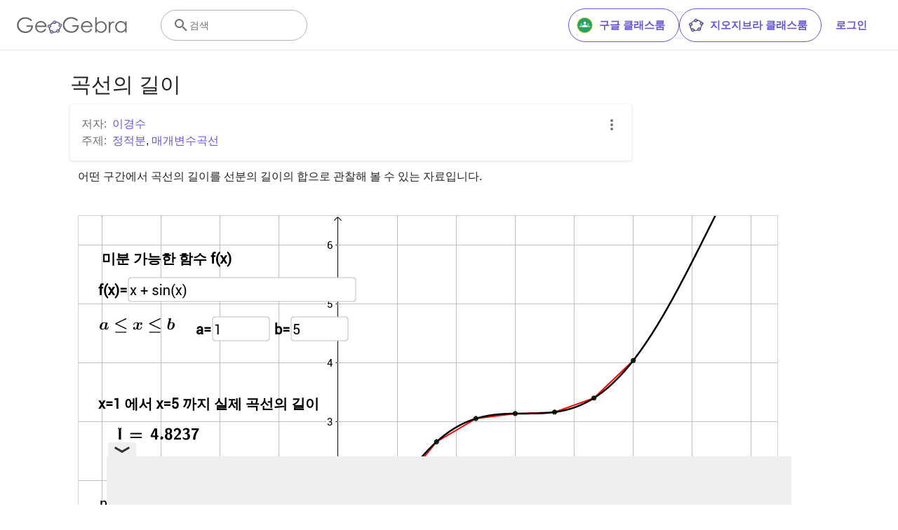

--- FILE ---
content_type: text/html; charset=utf-8
request_url: https://www.google.com/recaptcha/api2/aframe
body_size: 265
content:
<!DOCTYPE HTML><html><head><meta http-equiv="content-type" content="text/html; charset=UTF-8"></head><body><script nonce="n9L3BgbU3u3AUoaowtH5fg">/** Anti-fraud and anti-abuse applications only. See google.com/recaptcha */ try{var clients={'sodar':'https://pagead2.googlesyndication.com/pagead/sodar?'};window.addEventListener("message",function(a){try{if(a.source===window.parent){var b=JSON.parse(a.data);var c=clients[b['id']];if(c){var d=document.createElement('img');d.src=c+b['params']+'&rc='+(localStorage.getItem("rc::a")?sessionStorage.getItem("rc::b"):"");window.document.body.appendChild(d);sessionStorage.setItem("rc::e",parseInt(sessionStorage.getItem("rc::e")||0)+1);localStorage.setItem("rc::h",'1768436705807');}}}catch(b){}});window.parent.postMessage("_grecaptcha_ready", "*");}catch(b){}</script></body></html>

--- FILE ---
content_type: text/plain
request_url: https://rtb.openx.net/openrtbb/prebidjs
body_size: -84
content:
{"id":"2c6d2d1c-f5a2-4690-a703-073ad86fb065","nbr":0}